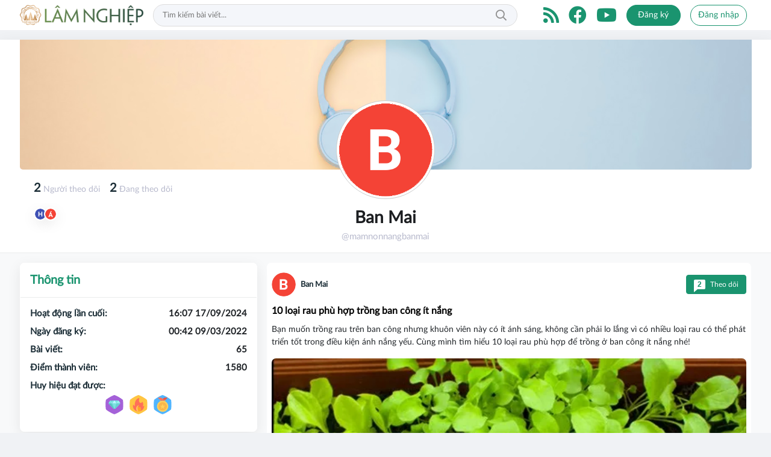

--- FILE ---
content_type: text/html; charset=UTF-8
request_url: https://lamnghiep.vn/user/mamnonnangbanmai
body_size: 20511
content:
<!DOCTYPE html>
<html lang="en">
	<head>
    <meta charset="utf-8"/>
    <meta http-equiv="X-UA-Compatible" content="IE=edge">
    <meta name="viewport" content="width=device-width, initial-scale=1.0, maximum-scale=1.0, user-scalable=0">
    <meta name=format-detection content="telephone=no">
    <meta name="csrf-token" content="pT4FQa3Zz3yCNLQaY9VrCgyyxwlZ3xg4JktgH1ED">
    <link rel="icon" type="image/png" href="/uploads/images/setting/huyhoang/2021/12/20/icon-logo-1-1639986179.png?ver=1741938881">
    <title>Ban Mai - Trang cá nhân</title>
<meta name="description" content="Cập nhật tin tức, sự kiện về rừng và môi trường. Cung cấp những góc nhìn đa chiều về Lâm nghiệp, phát triển cây xanh, bảo vệ rừng cũng như gìn giữ môi trường.">
<meta name="keywords" content="">
<meta name="robots" content="noindex">
<meta property="fb:app_id" content="485651509059740">
<meta name="revisit-after" content="1 days">
<link rel="canonical" href="https://lamnghiep.vn/user/mamnonnangbanmai"/>
<meta property="og:site_name" content="Mạng xã hội Lâm nghiệp Việt Nam - Lamnghiep.vn" />
<meta property="og:type" content="website" />
<meta property="og:locale" content="vi_VN" />
<meta property="og:locale:alternate" content="vi_VN" />
<meta property="og:title" content="Ban Mai - Trang cá nhân" />
<meta property="og:description" content="Cập nhật tin tức, sự kiện về rừng và môi trường. Cung cấp những góc nhìn đa chiều về Lâm nghiệp, phát triển cây xanh, bảo vệ rừng cũng như gìn giữ môi trường." />
<meta property="og:image" content="https://lamnghiep.vn/uploads/images/setting/huyhoang/2022/01/08/1200x630-1641621900.png" />
<meta property="og:image:height" content="315" />
<meta property="og:image:width" content="600" />


<script type="application/ld+json">{"@context":"https:\/\/schema.org","@type":"WebPage","description":"Cập nhật tin tức, sự kiện về rừng và môi trường. Cung cấp những góc nhìn đa chiều về Lâm nghiệp, phát triển cây xanh, bảo vệ rừng cũng như gìn giữ môi trường.","url":"Mạng xã hội Lâm nghiệp Việt Nam - Lamnghiep.vn","image":"https:\/\/lamnghiep.vn\/uploads\/images\/setting\/huyhoang\/2022\/01\/08\/1200x630-1641621900.png"}</script>
            <link href="/themes/lamnghiep/public/css/app.css?v=1741938881" rel="stylesheet" type="text/css" />
<link href="https://lamnghiep.vn/themes/lamnghiep/public/css/account.css?v=1741938881" rel="stylesheet" type="text/css" />

    <style>
        :root {
            --color-primary: #1A946F;
            --color-secondary: #DA8E33;
            --primary-font: Lato, Arial, sans-serif;
            --heading-font: Lato, Arial, sans-serif;
            --menu-font: Lato, Arial, sans-serif;
        }

        .count_cmt{
display:none !important;
}
#header_3 {
    z-index: 8;
}
@font-face {
  font-family: 'iCielBCCubano-Normal';
  src: url('/frontend/fonts/iCielBCCubano-Normal/iCielBCCubano-Normal.eot?#iefix') format('embedded-opentype'),  
  url('/frontend/fonts/iCielBCCubano-Normal/iCielBCCubano-Normal.otf')  format('opentype'),
       url('/frontend/fonts/iCielBCCubano-Normal/iCielBCCubano-Normal.woff') format('woff'), 
       url('/frontend/fonts/iCielBCCubano-Normal/iCielBCCubano-Normal.ttf')  format('truetype'), 
       url('/frontend/fonts/iCielBCCubano-Normal/iCielBCCubano-Normal.svg#iCielBCCubano-Normal') format('svg');
  font-weight: normal;
  font-style: normal;
}


.topbar-body .header-top-right .group-search{
margin-top:0;
}

.topbar-body .header-top-right .search {
    width: 100%;
    float: left;
}

.box-navigation .title a, .box-navigation span{
font-size:18px;
}
.tin_mau_vang_box {
    background: #dfdfdf;
}

#tin_noi_bat_6 .box-news-larger .thumb-art {
    width: 100%;
}
#tin_noi_bat_6 .tnb_meta {
    width: 100%;
    position: absolute;
    bottom: 0;
    padding: 25px;
    padding-left: 20%;
    background-color: rgba(0, 0, 0, 0.5);
    transition: all .3s;
    color: #ffffff;
    z-index: 2;
}
#tin_noi_bat_6 .tnb_meta a,
#tin_noi_bat_6 .tnb_meta a:hover,
#tin_noi_bat_6 .tnb_meta a:focus{
 font-size: 38px;
    color: #ffffff !important;
 font-family: "UVN Giong Song";
font-weight: 700 !important;
}
.wrapper-topstory .box-news-larger {
    position: relative;
}

#header_3 .navbar-default a.link-home {
    background-image: url(/frontend/images/home.png?ver=3);
text-indent: -9999px;
background-position: -3px -3px;
}
.ndt-logo{
margin: 0 auto;
}
.ndt-logo img {
    display: block;
    text-align: left;
        float: left;
    margin: 0 auto;
}

.footer_cf{
    background-color: #dd0026;
  color: #FFF;
    padding: 10px 0;
}
.header-top-right .search button[type=submit]{
    background-color: #dd0026;
}

.footer_cf a{
    color: #FFF;
}

.ndt-header .ndt-logo img {
      margin-top: 5px !important;
}


.ndt-header .promotions{
margin-top: 0;
}
.style_img_left .content .title {

    display: inline-block;
}
.breadcrumbs a {
    text-transform: uppercase;
}
.box-cate-featured .item-news .description {

    display: block;

}
.item-news-common p.meta-news {
    margin: 5px 0;
}


@media (min-width: 1199px)
{
.moi_cap_nhat .style_img_left .content {

    height: auto;

}
}


@media (max-width: 767px){
.footer_cf {

    text-align: left;
    padding-left: 15px;
}
.footer_cf p {
margin-bottom: 0px;
}
#header_3 .ndt-logo-mobile img {

    margin: 0;
float:left;

}
#header_3 .navbar-header {

}
.logo-footer img {

    max-height: 100px;

}
}

.mega-menu .category-name a {
    font-family: iCielBCCubano-Normal,sans-serif;
    font-weight: 400;
    color: var(--color-secondary);
    font-size: 18px;
}
.widget-area .widget .box-title .title a {
    font-weight: 400;
}

.header-top-right .news_hot_item {
    background-color: #00a751;
}

.header-top-right .news-new-item {
    background-color: #ed1d24;
}


.article-detail .article-content img {
        margin: 0 auto;
}

.title_button a{
    width: 135px;
}
.infographic .video-mask {
    display:none;
}
aside .box-title h6, .widget-most-view .widget-title h6 {
    font-weight: 600;
}
.menu_footer .menus>li>a {
    font-weight: 400;
    font-size: 14px;
    text-transform: uppercase;
    font-family: iCielBCCubano-Normal,sans-serif;
}
.category-popup .category-menu > ul > li > a {
    font-family: iCielBCCubano-Normal,sans-serif;
        font-weight: 400;
}
.horizontal-megamenu > .menu-item > .menu-link .nav-link-text {
    font-weight:400;
}
@media screen and (max-width: 991px){
    .header-logo {
        height: 60px;
    }
}
.header-wrap-inner.sticky .mobile-logo .header-logo {
    height: 50px;
    width: auto;
}
.title-box-category , .block-title a{
    color: var(--color-primary);
    font-weight:400;
}
.topbar_threadhot label {
        background: var(--color-secondary) !important;
    border-left: 5px solid var(--color-secondary);
}
.box-quote .image-wrapper{
    display:none
}
.box-quote .box-news:after {
    content:"\f10e";
    font-family:'FontAwesome';
    color:#c5c5c5;
    position: absolute;
    bottom: -15px;
    right: 0;
}
.box-quote .box-news
{    margin-bottom: 15px;
    padding-bottom: 10px;
    
}
.box-quote .box-news:before {
    content:"";
    width:90%;
    height:1px;
        background: #c5c5c5;
    display: block;
    position: absolute;
    bottom: -5px;
    left: 0;
    
}
.content-box-category .box-news {
    border-bottom: none;
}

.horizontal-megamenu>.menu-item>.menu-link .nav-link-text {
    font-size:15px;
}
.header-type-2 .header-bottom-row {
    border-bottom: 2px solid var(--color-secondary);
}
.su-kien-nong .title-box-category:before {
    background: var(--color-secondary);
}
.title-box-category .inner-title:before , .widget .widget-title .inner-title:before{
    background: var(--color-secondary);
}
.image-wrapper .cat{
    bottom:10px;
    top: auto;
    
}

.tab-header .tab-header-item.active {
    border-bottom: 4px solid var(--color-primary);
    color: var(--color-primary);
}
.tab-header .tab-header-item a {
    color: var(--color-primary);
}
.thread-editor {
    background: rgb(141 196 255 / 25%);
    padding: 12px 10px;
}
a {
    color: var(--color-primary);
}
.section_video.video-type-2 .tin_video_index {
    background-color: #31363a;
    padding: 15px;
}
.article-image-box .cat .badge, .blog-card .badge {
        background-color: #9a0804;
}
.osahan-post-footer {
    display:none;
}
.widget-most-view .dropdown-list-image {
    display:none;
}
.widget-most-view.widget .article-title {
    font-weight:500;
    color: #0a664a;
    margin: 0;
    padding: 5px 0;
}
.widget-popular-tags .tag-item {
        background-color: #1a946f;
    color: #fff;
    font-style: normal;
}
.header-column-right {
    max-width: 389px;
    flex: 0 0 389px;
}
.siderbar-menu.menu_footer{
    background: var(--color-primary);
    border-top-left-radius: 0 !important;
    border-top-right-radius: 0 !important;
}
.siderbar-menu.sub_menu {
    margin-bottom: 0 !important;
    border-bottom-left-radius: 0 !important;
    border-bottom-right-radius: 0 !important;
}
.footer-left p:last-child,.footer-right p:last-child {
    margin-bottom:0;
}
aside .siderbar-menu.menu_footer .list-group-item {
    color:#fff;
}
aside .siderbar-menu.menu_footer .list-group-item.active, aside .siderbar-menu.menu_footer .list-group-item:hover {
    background: var(--color-secondary);
}
aside .siderbar-menu .list-group-item .dropdown-list-image img {
    width:20px;
}
aside .siderbar-menu.menu_footer .list-group-item .dropdown-list-image i {
    font-size: 20px;
    color: #fff;
}
aside .siderbar-menu .list-group-item .dropdown-list-image i {
    font-size: 20px;
}
aside .siderbar-menu .type-tags .menu-item {
    padding-bottom:3px;
}
.osahan-post-header .user-info {
    flex: 1;
    max-width: 240px;
}
.osahan-post-header .user-info .author-name {
    white-space: normal;
}
.osahan-post-header .time {
    display:none;
}
.osahan-post {
   width:100%;
}
@media screen and (max-width: 480px){
    .meta-news .cat {
       display:none;
    }
    .osahan-post-body .article-title {
        font-size:18px;
        line-height: 26px;
    }
    .osahan-post-body .summary {
        font-size:16px;
    }
}    </style>
    <script>
        var WN_Data = {
            app_url: "https://lamnghiep.vn",
            prefix_url: "",
            full_url: "https://lamnghiep.vn",
            locale: "vi",
            user_id: null,
            user: null,
            session_id: "YYx6oKEOBc8ApKguWbB5jm5V4NcyRAxUyx0P4YRp",
        };
    </script>
          </head>	<body class="page-account ">
		<div id="app">
			<div class="no-margin-ads">
						</div>
			<header class="header-wrap header-type-7 bg-white">
    <form id="logout-form" action="https://lamnghiep.vn/logout" method="POST" style="display: none;">
        <input type="hidden" name="_token" value="pT4FQa3Zz3yCNLQaY9VrCgyyxwlZ3xg4JktgH1ED">
    </form>
    <div class="header-wrap-inner">
        <div class="header-top-row" >
            <div class="container">
                <div class="row flex-row flex-nowrap justify-content-between general-header-inner">
                    <div class="header-column-left whb-column whb-visible-lg">
                        <a href="/" class="header-logo" style="max-width: 205px;">
                            <img src="/uploads/images/setting/tuelam/2022/02/14/lamnghiep-green-web-1644808246.png?ver=1741938881" alt="">
                        </a>
                     
                    </div>

                    <div class="whb-column header-col-center whb-visible-lg">
                                                <div class="desktop-search-form">
                            <form role="search" method="get" class="searchform  woodmart-ajax-search" action="https://lamnghiep.vn/tim-kiem.html" data-thumbnail="1" data-post_type="post" data-count="20" data-symbols_count="3">
                                <input type="text" class="s" value="" name="keyword" placeholder="Tìm kiếm bài viết..." autocomplete="off">
                                <button type="submit" class="searchsubmit">Tìm kiếm</button>
                            </form>
                        </div>
                                            </div>

                    <div class="header-column-right whb-column whb-visible-lg">
                        <div class="info-box-wrapper site-header__tool">
                                                                                                                <div class="item cursor-pointer text-center">
                                <a href="/rss.html" target="_blank" title="RSS" class="woodmart-info-box with-label icon-left">
                                    <div class="box-icon-wrapper  box-with-icon box-icon-simple">
                                        <div class="info-box-icon">
                                            <i class="fa fa-rss" aria-hidden="true"></i>
                                        </div>
                                    </div>
                               
                                </a>
                            </div>
                                                                                    <div class="item cursor-pointer text-center">
                                <a href="https://www.facebook.com/mxhlamnghiep" target="_blank" title="Facebook" class="woodmart-info-box with-label icon-left">
                                    <div class="box-icon-wrapper  box-with-icon box-icon-simple">
                                        <div class="info-box-icon">
                                            <i class="fab fa-facebook" aria-hidden="true"></i>
                                        </div>
                                    </div>
                               
                                </a>
                            </div>
                                                                                    <div class="item cursor-pointer text-center">
                                <a href="https://www.youtube.com/lamnghiepvietnam" target="_blank" title="Youtube" class="woodmart-info-box with-label icon-left">
                                    <div class="box-icon-wrapper  box-with-icon box-icon-simple">
                                        <div class="info-box-icon">
                                            <i class="fab fa-youtube" aria-hidden="true"></i>
                                        </div>
                                    </div>
                               
                                </a>
                            </div>
                                                         
                                                                    <div class="item type-button cursor-pointer text-center">
                                        <div class="woodmart-info-box">
                                            <a href="https://lamnghiep.vn/register" class="blue-switch btn btn-primary btn-round btn-md btn-register" title="register">Đăng ký</a>
                                        </div>
                                    </div>
                                    <div class="item type-button cursor-pointer text-center login-side-opener">
                                        <div class="woodmart-info-box">
                                        <a href="https://lamnghiep.vn/login" class="blue-switch btn btn-outline-primary btn-round btn-md btn-login">Đăng nhập</a>
                                        </div>
                                    </div>
                                                                                    
                        </div>
                    </div>
                    <div class="whb-column mobile-left whb-hidden-lg">
                        <div class="mobile-logo">

                            <a href="/" class="header-logo">
                                                                    <img src="/uploads/images/setting/tuelam/2022/02/14/lamnghiep-green-web-1644808259.png?ver=1741938881" alt="" height="50">
                                                            </a>


                        </div>
                    </div>
                    
                    <div class="whb-column mobile-right whb-hidden-lg">
                                                <div class="woodmart-info-box cursor-pointer text-center show-search-form">
                            <div class="box-icon-wrapper  box-with-icon box-icon-simple">
                                <div class="info-box-icon">
                                    <i class="fal fa-search"></i>
                                </div>
                            </div>
                            <div class="tdb-drop-down-search" aria-labelledby="td-header-search-button">
                                <div class="tdb-drop-down-search-inner">
                                    <form method="get" class="tdb-search-form" action="https://lamnghiep.vn/tim-kiem.html">
                                        <div class="tdb-search-form-inner">
                                            <input class="tdb-head-search-form-input" type="text" value=""
                                                   name="keyword" placeholder="Tìm kiếm..." autocomplete="off">
                                            <button class="wpb_button wpb_btn-inverse btn tdb-head-search-form-btn"
                                                    type="submit">
                                                <span>Tìm kiếm</span>
                                            </button>
                                        </div>
                                    </form>
                                    <div class="tdb-aj-search"></div>
                                </div>
                            </div>
                        </div>
                         
                                                    <div class="woodmart-info-box cursor-pointer text-center">
                                <div class="box-icon-wrapper  box-with-icon box-icon-simple">
                                    <a rel="nofollow" href="https://lamnghiep.vn/login" class="info-box-icon">
                                        <i class="fal fa-user"></i>
                                    </a>
                                </div>

                            </div>
                                                                        <div class="mobile-nav-icon mobile-trigger">
                            <div class="icon_menu"><span class="style_icon"></span></div>
                        </div>
                    </div>
                </div>
            </div>
        </div>
            </div>

</header>
<div class="container">
    <div class="no-margin-ads">
            </div>
</div>			<div class="py-3 section-content">
				<div class="promotion-sticky pc-sticky-left">
									</div>
				<div class="section-content">
    <div class="bg-white shadow-sm border-bottom">
        <div class="container">
            <div class="profile-header profile-info">
                <profile-cover cover=""  :can-edit="false"  change-cover-url="https://lamnghiep.vn/account/change-cover"></profile-cover>
                <div class="user-detail text-center">
                    
                    <upload-avatar avatar="[data-uri]"  :can-edit="false"  change-avatar-url="https://lamnghiep.vn/account/change-avatar"></upload-avatar>
                    <div class="profile-detail">
                        <h3 class="">Ban Mai</h3>
                                                <span class="d-block fw-500 mt-1 text-gray-500">@mamnonnangbanmai</span>
                                            </div>
                    <div class="profile-left d-flex flex-wrap align-items-center pt-0 mt-1 ms-2">
                        <h4 class="follow-number mx-2 text-center text-gray-500 fw-600"><b class="text-grey-900 mb-1 font-sm fw-700 d-inline-block ls-3 text-dark">2 </b> Người theo dõi</h4>
                        <h4 class="follow-number mx-2 text-center text-gray-500 fw-600"><b class="text-grey-900 mb-1 font-sm fw-700 d-inline-block ls-3 text-dark">2 </b> Đang theo dõi</h4>
                                                <div class="d-flex align-items-center p-2  network-item-body" style="flex: 1 1 100%;">
                            <div class="overlap-rounded-circle">
                                                                    <img class="rounded-circle shadow-sm" data-toggle="tooltip" data-placement="top" title="" src="[data-uri]" alt="" data-original-title="Hữu Thế">
                                                                    <img class="rounded-circle shadow-sm" data-toggle="tooltip" data-placement="top" title="" src="[data-uri]" alt="" data-original-title="Ánh Dương">
                                                            </div>
                                                    </div>
                                            </div>
                    <div class="profile-right d-flex align-items-center justify-content-center">
                                            </div>
                </div>
                
            </div>
                    </div>

    </div>
<div class="pb-4 pt-3 bg-light">
    <div class="container">
    <div class="row">
        <!-- Main Content -->
        <main class="col col-xl-8 order-xl-2 col-lg-12 order-2 order-lg-1 col-md-12 col-sm-12 col-12">
            <div class="tab-content" id="myTabContent">
                    <recent-post url="https://lamnghiep.vn/recent-post" :initial-user-id="86" :follow-button="false"></recent-post>
            </div>
        </main>
        <aside class="col col-xl-4 order-xl-1 col-lg-6 order-1 order-lg-2 col-md-6 col-sm-6 col-12">
                                    <div class="box mb-3 shadow-sm border rounded bg-white profile-box sticky">
                <div class="box-title border-bottom p-3">
                        <h6 class="m-0">Thông tin</h6>
                </div>
      
                <div class="box-body p-3">
                    <div class="d-flex align-items-top mb-2">
                        <p class="mb-0 text-dark font-weight-bold">Hoạt động lần cuối:</p>
                        <p class="font-weight-bold mb-0 mt-0 ml-auto">16:07 17/09/2024</p>
                    </div>
                    <div class="d-flex align-items-top mb-2">
                        <p class="mb-0 text-dark font-weight-bold">Ngày đăng ký:</p>
                        <p class="font-weight-bold mb-0 mt-0 ml-auto">00:42 09/03/2022</p>
                    </div>
                    <div class="d-flex align-items-top mb-2">
                        <p class="mb-0 text-dark font-weight-bold">Bài viết:</p>
                        <p class="font-weight-bold mb-0 mt-0 ml-auto">65</p>
                    </div>
                    <div class="d-flex align-items-top mb-2">
                        <p class="mb-0 text-dark font-weight-bold">Điểm thành viên:</p>
                        <p class="font-weight-bold mb-0 mt-0 ml-auto">1580</p>
                    </div>
                    <div class="user-badge">
                        <div class="d-flex align-items-top flex-wrap">
                            <p class="mb-0 text-dark font-weight-bold">Huy hiệu đạt được:</p>
                                                        <ul class="badges d-flex align-items-center justify-content-center" style="width:100%">
                                                                    <li class="m-1"><img class="badge-icon" src="https://lamnghiep.vn/frontend/images/badges/new-bie.svg" title="Thành viên mới" alt="New Bie" width="32" height="32"></li>
                                                                    <li class="m-1"><img class="badge-icon" src="https://lamnghiep.vn/frontend/images/badges/on-fire.svg" title="Thành viên tích cực" alt="On Fire" width="32" height="32"></li>
                                                                    <li class="m-1"><img class="badge-icon" src="https://lamnghiep.vn/frontend/images/badges/professor.svg" title="Chuyên gia" alt="Professor" width="32" height="32"></li>
                                                            </ul>
                                                    </div>
                        <div class="badges my-2">
                            <span></span>
                        </div>
                    </div>
                </div>
            </div>
            
        </aside>
        
    </div>
    </div>
</div>
</div>
				<div class="promotion-sticky pc-sticky-right">
									</div>
			</div>
			<footer class="footer_main fs2 f-rsr footer-type-1">
    <div class="footer-body">
        <div class="container">
                <div class="footer-row-info">
                    <div class="footer_top_1 row">
                        <div class="col-12 col-md-6 footer-left">
                            <p><strong>MẠNG X&Atilde; HỘI L&Acirc;M NGHIỆP</strong></p>

<p>Chịu tr&aacute;ch nhiệm nội dung: <strong>Ho&agrave;ng Ngọc Ch&acirc;u&nbsp;</strong></p>

<p>Email: mxhlamnghiep@gmail.com | Hotline: 079 368 5556</p>

<p><em>@2021 - Y&ecirc;u cầu ghi r&otilde; nguồn lamnghiep.vn khi dẫn lại th&ocirc;ng tin.&nbsp;</em></p>
                        </div>
                        <div class="col-12 col-md-6 footer-right">
                            <p>Giấy ph&eacute;p thiết lập MXH số 81/GP-BTTTT của Bộ TT&amp;TT cấp ng&agrave;y 02/02/2021</p>

<p><em>Vận h&agrave;nh bởi: </em><strong>C&ocirc;ng ty TNHH Ph&aacute;t triển Thương mại Truyền th&ocirc;ng BTE</strong></p>

<p>Địa chỉ: 2B Đỗ Ngọc Du, H&agrave; Nội</p>

<p>Điện thoại: 024.39763850</p>
                        </div>
                    </div>
                                        <div class="clearfix"></div>
                </div>
                        </div>
    </div>
</footer>		</div>
		<!--begin::Base Scripts -->
<script src="/themes/lamnghiep/public/js/app.js?v=1741938881" type="text/javascript"></script>
<script src="https://lamnghiep.vn/themes/lamnghiep/public/js/components.js?v=1741938881" type="text/javascript"></script>
		<div id="fb-root"></div>
<script async defer crossorigin="anonymous" src="https://connect.facebook.net/vi_VN/sdk.js#xfbml=1&version=v11.0&appId=485651509059740&autoLogAppEvents=1" nonce="GCFbvafO"></script>		<div id="go_top_control" title="Lên đầu trang">
    <i class="fa fa-arrow-up go_top_icon"></i>
</div>							<div class="login-form-side">
	<div class="widget-heading">
		<a href="/" class="logo">
                        <img src="/uploads/images/setting/tuelam/2022/02/14/lamnghiep-green-web-1644808246.png?ver=1741938881" alt="">
                    </a>
		<a href="#" class="close-side-widget wd-cross-button wd-with-text-left"><i class="lar la-times-circle"></i></a>
	</div>
	<div class="signin__content" id="socialsigninbox">
        <div class="signin__text">Đăng ký / Đăng nhập</div>
                <form class="webnew-form-login" role="form" method="POST" action="https://lamnghiep.vn/login">
    <input type="hidden" name="_token" value="pT4FQa3Zz3yCNLQaY9VrCgyyxwlZ3xg4JktgH1ED">
    <div class="form-group">
            <input id="email" type="email" class="form-control" name="email" value="" placeholder="E-Mail/Username">
            <i class="input-icon far fa-envelope"></i>
            <span class="error error-email"></span>
    </div>
    <div class="form-group">
            <input id="password" type="password" class="form-control" name="password" placeholder="Mật khẩu">
            <i class="input-icon far fa-lock"></i>
            <span class="error error-password"></span>
    </div>

    <div class="form-group">
        <div class="d-flex justify-content-between">
            <div class="checkbox">
                <label>
                    <input type="checkbox" name="remember"> Nhớ mật khẩu
                </label>
            </div>
            <a class="forgot-password" href="https://lamnghiep.vn/forgot-password">
                Quên mật khẩu?
            </a>
        </div>
    </div>
    <div class="error message-error invalid-feedback"></div>
    <div class="form-group">
        <button type="submit" class="btn btn-block">
            Đăng nhập
        </button>
    </div>
    <div class="c-grey font-medium f14 text-center"> Chưa có tài khoản? <a class="register-link" href="https://lamnghiep.vn/register">Đăng ký</a></div>
</form>
	</div>
</div>				<div class="woodmart-close-side"></div>
		<div id="resultModal" class="modal fade" tabindex="-1" role="dialog">
    <div class="modal-dialog modal-dialog-centered modal-lg">
        <div class="modal-content">
            <div class="modal-header">
                <h5 class="modal-title">Kết quả</h5>
                <button type="button" class="close" data-dismiss="modal" aria-hidden="true">×</button>
            </div>
            <div class="modal-body">
                
            </div>
            <div class="modal-footer">
                <a href="" type="button" class="result-detail btn btn-primary">Xem đầy đủ</a>
            </div>
        </div>
    </div>
</div>	</body>
</html>


--- FILE ---
content_type: text/css
request_url: https://lamnghiep.vn/themes/lamnghiep/public/css/account.css?v=1741938881
body_size: 2153
content:
.header-avar{height:208px;background:#334358;position:relative}.header-avar .update{position:absolute;bottom:-34px}.avar-banner img{width:100%;height:208px}.avar-per{width:131px;height:131px;background:#334358;text-align:center;padding:8px 0;border:2px solid #fff;border-radius:3px}.avar-per img{width:110px;height:110px;border-radius:50%;-o-object-fit:fill;object-fit:fill}.update-right{margin-left:70px;margin-top:3px}.name-per{padding-bottom:5px}.name-per h1{font-weight:100;font-size:28px;color:#fff}ul.header-avar-right.list-inline{position:relative}.list-inline-item{display:inline-block}.list-inline-item:not(:last-child){margin-right:5px}ul.header-avar-right.list-inline li button.btn-primary{font-size:13px;color:#fff;padding:7px 10px 0;background:#242f3d;border-radius:4px;border:2px solid #202a37}.hide{display:none}.tab-menu-avar{background:#f1f2f6;border-bottom:3px solid #e8e9eb}.tab-canhan{margin-left:-20px}.tab-canhan ul{margin:0}.tab-canhan ul li{border-right:1px solid #e8e9eb;height:58px;padding:22px 25px 10px 18px}.tab-canhan ul li a{color:#5d6265;font-size:15px}.account-wrap-inner{padding:15px 0}.card-wrap .card-header{display:flex;padding:15px 30px;background:#f2f4f5;align-items:center;justify-content:space-between;border:1px solid #ebebeb;border-radius:2px 2px 0 0}.card-wrap .card-header h4{margin:0;font-weight:700;font-size:20px}.account-left .menus{display:flex;height:50px;justify-content:center;align-items:center;border:1px solid #eee}.account-left .menus li{text-align:center;padding:10px 11px;flex:1 1 auto;margin-right:0;border-right:1px solid #eee}.account-left .menus li:last-child{border-right:none}@media (max-width:767px){.header-avar .update{position:absolute;width:100%;bottom:-106px;left:0}ul.header-avar-right.list-inline{display:none}.tab-menu-avar{margin-top:110px}.avar-per{margin:-65px auto 0}.update-right{margin:0}.name-per{text-align:center;margin-top:-13px}.name-per h1{color:#333;font-size:24px;margin-top:20px}}.profile-header{position:relative;display:flex;flex-direction:column;min-width:0;word-wrap:break-word;background-color:#fff;background-clip:border-box}#user-tab .nav-link{color:#222b45}#user-tab .nav-link:hover{background-color:#f4f4f4;border-radius:4px}#user-tab .nav-link.active{color:#fff}.profile-cover{position:relative;display:block;overflow:hidden;background-repeat:no-repeat;background-position:50%;background-size:40%;background-image:url([data-uri]);background-color:#f5f4f4;padding-bottom:30vh;border-bottom-left-radius:5px;border-bottom-right-radius:5px}.profile-cover img{position:absolute;left:0;width:100%;height:100%;background-size:cover;background-position:50%;-o-object-fit:cover;object-fit:cover}.profile-cover .btn-change-cover{position:absolute;right:15px;bottom:15px;cursor:pointer;z-index:1;color:#323232;margin:0;line-height:20px;vertical-align:middle;display:flex;justify-content:center;align-items:center}.profile-cover .btn-change-cover i{margin-right:5px}.profile-cover .btn-change-cover input{width:0!important;height:0!important;overflow:hidden;opacity:0}@media screen and (max-width:480px){.profile-cover{margin:0 -15px;border-radius:0}.profile-cover .btn-change-cover i{margin:0}.profile-cover .btn-change-cover .text{display:none}}.user-detail{position:relative;display:block}.user-detail .profile-img{width:164px;height:164px;padding:4px;border-radius:50%;border:1px solid #ccc;background:#fff;position:relative;margin:-115px auto 0}.user-detail .profile-img img{border-radius:50%;position:absolute;width:calc(100% - 6px);height:calc(100% - 6px);overflow:hidden;-o-object-fit:cover;object-fit:cover;top:3px;left:3px}.user-detail .profile-img .btn-change-avatar{display:inline-flex;align-items:center;justify-content:center;padding:0;cursor:pointer;position:absolute;transform:translate(-50%,-50%);left:79%;top:17px;border-radius:50%;width:25px;height:25px;background:#fff;box-shadow:0 .5rem 1.5rem .5rem rgba(0,0,0,.075)!important}.user-detail .profile-img .btn-change-avatar i{display:inline-flex;font-size:.8rem;vertical-align:middle;line-height:0;color:#a1a5b7}.user-detail .profile-img .btn-change-avatar input{width:0!important;height:0!important;overflow:hidden;opacity:0}.user-detail .profile-img .btn-change-avatar:hover i{color:#1c1e21}.user-detail .profile-detail{margin:15px}.user-detail .profile-detail h3{font-weight:700;color:#1c1e21;margin-bottom:0}.user-detail .profile-left{position:absolute;top:15px;left:15px}.user-detail .profile-right{position:absolute;top:15px;right:15px}.user-detail .follow-number{font-size:14px}.user-detail .follow-number b{font-size:20px}@media screen and (max-width:480px){.user-detail{margin-bottom:15px}.user-detail .profile-left{position:relative;top:auto;left:auto;justify-content:center}.user-detail .profile-left .network-item-body{justify-content:center}.user-detail .profile-right{position:relative;top:0;right:auto}}aside .profile-menu .list-group-item .dropdown-list-image i{font-size:20px!important;color:var(--color-primary)!important}@media screen and (max-width:480px){.recent-posts{margin:0 -15px}.recent-posts .post-item{border-radius:0!important}.recent-posts .post-item .osahan-post-footer a{font-size:13px}}.form-group.gender{margin-top:10px;margin-bottom:0}.input-gender{position:relative;min-width:80px;padding-left:25px;margin:0;display:inline-block;cursor:pointer;-webkit-user-select:none;-moz-user-select:none;-ms-user-select:none;user-select:none}.input-gender input{position:absolute;opacity:0;cursor:pointer}.input-gender .checkmark{position:absolute;top:0;left:0;height:16px;width:16px;background-color:#fff;border-radius:50%;border:1px solid #7d7d7d}.input-gender input:checked~.checkmark:after{display:block}.input-gender .checkmark:after{top:3px;left:3px;width:8px;height:8px;border-radius:50%;background:var(--color-primary)}.input-gender input:checked~.checkmark{background-color:#fff;border:1px solid var(--color-primary)}.input-gender .checkmark:after{content:"";position:absolute;display:none}

--- FILE ---
content_type: image/svg+xml
request_url: https://lamnghiep.vn/frontend/images/badges/new-bie.svg
body_size: 1338
content:
<svg width="37" height="40" viewBox="0 0 37 40" fill="none" xmlns="http://www.w3.org/2000/svg">
<path d="M0.636814 28.9226C0.212271 25.9017 0 22.8979 0 19.9113C0 16.9251 0.212214 13.9217 0.636642 10.9012C0.73113 10.2287 1.08653 9.61915 1.62751 9.20164C4.04382 7.33678 6.56609 5.65353 9.19432 4.15191C11.8233 2.64988 14.5582 1.32956 17.3992 0.190965C18.034 -0.0634525 18.7439 -0.0636621 19.3788 0.19038C22.2044 1.32087 24.9391 2.64138 27.5829 4.15191C30.2264 5.66223 32.749 7.34541 35.1509 9.20145C35.6911 9.61894 36.046 10.2281 36.1404 10.9C36.565 13.9209 36.7773 16.9247 36.7773 19.9113C36.7773 22.8975 36.5651 25.9009 36.1406 28.9214C36.0461 29.5938 35.6907 30.2034 35.1498 30.6209C32.7334 32.4858 30.2112 34.169 27.5829 35.6707C24.954 37.1727 22.2191 38.493 19.3781 39.6316C18.7433 39.886 18.0334 39.8862 17.3984 39.6322C14.5728 38.5017 11.8381 37.1812 9.19432 35.6707C6.55087 34.1603 4.02823 32.4772 1.6264 30.6211C1.08614 30.2036 0.731235 29.5945 0.636814 28.9226Z" fill="#A461D8"/>
<mask id="mask0" mask-type="alpha" maskUnits="userSpaceOnUse" x="0" y="0" width="37" height="40">
<path d="M0.636814 28.9226C0.212271 25.9017 0 22.8979 0 19.9113C0 16.9251 0.212214 13.9217 0.636642 10.9012C0.73113 10.2287 1.08653 9.61915 1.62751 9.20164C4.04382 7.33678 6.56609 5.65353 9.19432 4.15191C11.8233 2.64988 14.5582 1.32956 17.3992 0.190965C18.034 -0.0634525 18.7439 -0.0636621 19.3788 0.19038C22.2044 1.32087 24.9391 2.64138 27.5829 4.15191C30.2264 5.66223 32.749 7.34541 35.1509 9.20145C35.6911 9.61894 36.046 10.2281 36.1404 10.9C36.565 13.9209 36.7773 16.9247 36.7773 19.9113C36.7773 22.8975 36.5651 25.9009 36.1406 28.9214C36.0461 29.5938 35.6907 30.2034 35.1498 30.6209C32.7334 32.4858 30.2112 34.169 27.5829 35.6707C24.954 37.1727 22.2191 38.493 19.3781 39.6316C18.7433 39.886 18.0334 39.8862 17.3984 39.6322C14.5728 38.5017 11.8381 37.1812 9.19432 35.6707C6.55087 34.1603 4.02823 32.4772 1.6264 30.6211C1.08614 30.2036 0.731235 29.5945 0.636814 28.9226Z" fill="white"/>
</mask>
<g mask="url(#mask0)">
</g>
<path d="M25.2597 11.1113H11.7401C10.77 11.1113 9.86171 11.5864 9.30843 12.3831L7.26304 15.3287C6.55065 16.3547 6.66316 17.7409 7.53146 18.6386L16.691 28.1079C17.68 29.1303 19.3198 29.1303 20.3089 28.1079L29.4684 18.6386C30.3369 17.7409 30.4492 16.3547 29.7368 15.3287L27.6914 12.3829C27.1383 11.5864 26.2298 11.1113 25.2597 11.1113Z" fill="#7DE2E2"/>
<path d="M14.9853 11.1113H11.7402C10.7701 11.1113 9.86176 11.5864 9.30849 12.3831L7.2631 15.3287C6.5507 16.3547 6.66304 17.7409 7.53152 18.6386L16.6911 28.1079C17.1286 28.5603 17.6933 28.8125 18.2728 28.8645C18.2728 28.8645 12.0075 21.2722 12.0075 17.0939C12.0077 14.3981 13.7493 12.2772 14.9853 11.1113Z" fill="#66D3D0"/>
<path d="M22.6542 17.0941H30.1896C30.2535 16.4876 30.1057 15.86 29.7371 15.3289L27.6913 12.3831C27.4056 11.9712 27.0246 11.6454 26.5894 11.4268L22.6542 17.0941Z" fill="#A0F0F2"/>
<path d="M14.3458 17.0939H22.6542L18.5 11.1113L14.3458 17.0939Z" fill="#BDFAFF"/>
<path d="M10.4105 11.4268C9.97532 11.6456 9.59456 11.9712 9.30864 12.3831L7.26307 15.329C6.89428 15.86 6.74641 16.4876 6.81034 17.0941H14.3458L10.4105 11.4268Z" fill="#A0F0F2"/>
<path d="M6.81042 17.0938C6.86972 17.6588 7.11278 18.2054 7.53157 18.6385L16.6911 28.1077C17.6801 29.1301 19.3199 29.1301 20.309 28.1077L29.4685 18.6385C29.8873 18.2054 30.1302 17.6588 30.1897 17.0938H6.81042Z" fill="#7DE2E2"/>
<path d="M18.2731 28.8645L14.3459 17.0938H6.81042C6.86972 17.6588 7.11278 18.2054 7.53157 18.6385L16.6911 28.1077C17.1286 28.5601 17.6934 28.8124 18.2731 28.8645Z" fill="#66D3D0"/>
<path d="M18.7266 28.8645L22.6541 17.0938H30.1895C30.1303 17.6588 29.8872 18.2054 29.4684 18.6385L20.3089 28.1077C19.8713 28.5601 19.3061 28.8124 18.7266 28.8645Z" fill="#66D3D0"/>
<path d="M12.0078 17.0938H6.81042C6.86972 17.6588 7.11278 18.2054 7.53157 18.6385L16.6911 28.1077C17.1286 28.5601 17.6934 28.8124 18.2731 28.8645C18.2731 28.8645 12.0078 21.272 12.0078 17.0938Z" fill="#57C1BC"/>
<path d="M12.0077 17.0941C12.0077 16.1552 12.2189 15.286 12.5465 14.5027L10.4105 11.4268C9.97532 11.6454 9.59456 11.9712 9.30864 12.3831L7.26307 15.329C6.89428 15.86 6.74641 16.4876 6.81034 17.0941H12.0077Z" fill="#7DE2E2"/>
</svg>


--- FILE ---
content_type: image/svg+xml
request_url: https://lamnghiep.vn/frontend/images/badges/on-fire.svg
body_size: 1035
content:
<svg width="37" height="40" viewBox="0 0 37 40" fill="none" xmlns="http://www.w3.org/2000/svg">
<path d="M0.636814 28.9226C0.212271 25.9017 0 22.8979 0 19.9113C0 16.9251 0.212214 13.9217 0.636642 10.9012C0.73113 10.2287 1.08653 9.61915 1.62751 9.20164C4.04382 7.33678 6.56609 5.65353 9.19432 4.15191C11.8233 2.64988 14.5582 1.32956 17.3992 0.190965C18.034 -0.0634525 18.7439 -0.0636621 19.3788 0.19038C22.2044 1.32087 24.9391 2.64138 27.5829 4.15191C30.2264 5.66223 32.749 7.34541 35.1509 9.20145C35.6911 9.61894 36.046 10.2281 36.1404 10.9C36.565 13.9209 36.7773 16.9247 36.7773 19.9113C36.7773 22.8975 36.5651 25.9009 36.1406 28.9214C36.0461 29.5938 35.6907 30.2034 35.1498 30.6209C32.7334 32.4858 30.2112 34.169 27.5829 35.6707C24.954 37.1727 22.2191 38.493 19.3781 39.6316C18.7433 39.886 18.0334 39.8862 17.3984 39.6322C14.5728 38.5017 11.8381 37.1812 9.19432 35.6707C6.55087 34.1603 4.02823 32.4772 1.6264 30.6211C1.08614 30.2036 0.731235 29.5945 0.636814 28.9226Z" fill="#FFC542"/>
<mask id="mask0" mask-type="alpha" maskUnits="userSpaceOnUse" x="0" y="0" width="37" height="40">
<path d="M0.636814 28.9226C0.212271 25.9017 0 22.8979 0 19.9113C0 16.9251 0.212214 13.9217 0.636642 10.9012C0.73113 10.2287 1.08653 9.61915 1.62751 9.20164C4.04382 7.33678 6.56609 5.65353 9.19432 4.15191C11.8233 2.64988 14.5582 1.32956 17.3992 0.190965C18.034 -0.0634525 18.7439 -0.0636621 19.3788 0.19038C22.2044 1.32087 24.9391 2.64138 27.5829 4.15191C30.2264 5.66223 32.749 7.34541 35.1509 9.20145C35.6911 9.61894 36.046 10.2281 36.1404 10.9C36.565 13.9209 36.7773 16.9247 36.7773 19.9113C36.7773 22.8975 36.5651 25.9009 36.1406 28.9214C36.0461 29.5938 35.6907 30.2034 35.1498 30.6209C32.7334 32.4858 30.2112 34.169 27.5829 35.6707C24.954 37.1727 22.2191 38.493 19.3781 39.6316C18.7433 39.886 18.0334 39.8862 17.3984 39.6322C14.5728 38.5017 11.8381 37.1812 9.19432 35.6707C6.55087 34.1603 4.02823 32.4772 1.6264 30.6211C1.08614 30.2036 0.731235 29.5945 0.636814 28.9226Z" fill="white"/>
</mask>
<g mask="url(#mask0)">
</g>
<path d="M7.19969 19.6535C7.19969 19.6535 8.33247 21.2872 10.7067 22.6701C10.7067 22.6701 8.98717 8.40353 20.1908 5.92578C17.3204 16.2681 23.842 19.1848 26.2193 13.7207C30.1893 18.9243 27.175 23.4642 27.175 23.4642C28.8028 23.6945 30.1703 21.9485 30.1703 21.9485C30.1825 22.1636 30.1893 22.3801 30.1893 22.5982C30.1894 28.9361 24.9558 34.0739 18.5 34.0739C12.0441 34.0739 6.81055 28.9361 6.81055 22.5982C6.81055 21.5801 6.94629 20.5933 7.19969 19.6535Z" fill="#FF7058"/>
<path d="M13.3734 29.0409C13.3734 31.8204 15.6686 34.0737 18.4999 34.0737C21.3312 34.0737 23.6264 31.8204 23.6264 29.0409C23.6264 27.5532 22.9689 26.2163 21.9236 25.2949C19.9415 27.9385 17.1169 23.9284 19.3182 21C19.3182 21 13.3734 21.7314 13.3734 29.0409Z" fill="#FFC065"/>
<path d="M23.6265 29.041C23.6265 27.5533 22.969 26.2164 21.9236 25.295C19.9415 27.9386 17.117 23.9285 19.3183 21.0001C19.3183 21.0001 18.1387 21.5937 17.5839 22.4918C14.761 27.8625 18.5 34.0738 18.5 34.0738C21.3313 34.0738 23.6265 31.8205 23.6265 29.041Z" fill="#FFA624"/>
</svg>


--- FILE ---
content_type: image/svg+xml
request_url: https://lamnghiep.vn/frontend/images/badges/professor.svg
body_size: 1153
content:
<svg width="37" height="40" viewBox="0 0 37 40" fill="none" xmlns="http://www.w3.org/2000/svg">
<path d="M0.636814 28.9226C0.212271 25.9017 0 22.8979 0 19.9113C0 16.9251 0.212214 13.9217 0.636642 10.9012C0.73113 10.2287 1.08653 9.61915 1.62751 9.20164C4.04382 7.33678 6.56609 5.65353 9.19432 4.15191C11.8233 2.64988 14.5582 1.32956 17.3992 0.190965C18.034 -0.0634525 18.7439 -0.0636621 19.3788 0.19038C22.2044 1.32087 24.9391 2.64138 27.5829 4.15191C30.2264 5.66223 32.749 7.34541 35.1509 9.20145C35.6911 9.61894 36.046 10.2281 36.1404 10.9C36.565 13.9209 36.7773 16.9247 36.7773 19.9113C36.7773 22.8975 36.5651 25.9009 36.1406 28.9214C36.0461 29.5938 35.6907 30.2034 35.1498 30.6209C32.7334 32.4858 30.2112 34.169 27.5829 35.6707C24.954 37.1727 22.2191 38.493 19.3781 39.6316C18.7433 39.886 18.0334 39.8862 17.3984 39.6322C14.5728 38.5017 11.8381 37.1812 9.19432 35.6707C6.55087 34.1603 4.02823 32.4772 1.6264 30.6211C1.08614 30.2036 0.731235 29.5945 0.636814 28.9226Z" fill="#50B5FF"/>
<mask id="mask0" mask-type="alpha" maskUnits="userSpaceOnUse" x="0" y="0" width="37" height="40">
<path d="M0.636814 28.9226C0.212271 25.9017 0 22.8979 0 19.9113C0 16.9251 0.212214 13.9217 0.636642 10.9012C0.73113 10.2287 1.08653 9.61915 1.62751 9.20164C4.04382 7.33678 6.56609 5.65353 9.19432 4.15191C11.8233 2.64988 14.5582 1.32956 17.3992 0.190965C18.034 -0.0634525 18.7439 -0.0636621 19.3788 0.19038C22.2044 1.32087 24.9391 2.64138 27.5829 4.15191C30.2264 5.66223 32.749 7.34541 35.1509 9.20145C35.6911 9.61894 36.046 10.2281 36.1404 10.9C36.565 13.9209 36.7773 16.9247 36.7773 19.9113C36.7773 22.8975 36.5651 25.9009 36.1406 28.9214C36.0461 29.5938 35.6907 30.2034 35.1498 30.6209C32.7334 32.4858 30.2112 34.169 27.5829 35.6707C24.954 37.1727 22.2191 38.493 19.3781 39.6316C18.7433 39.886 18.0334 39.8862 17.3984 39.6322C14.5728 38.5017 11.8381 37.1812 9.19432 35.6707C6.55087 34.1603 4.02823 32.4772 1.6264 30.6211C1.08614 30.2036 0.731235 29.5945 0.636814 28.9226Z" fill="white"/>
</mask>
<g mask="url(#mask0)">
</g>
<path d="M14.7671 11.6607H22.5839L28.0972 6.46487C28.5852 6.00497 28.2597 5.18506 27.5891 5.18506H23.1085C22.1642 5.18506 21.2556 5.54576 20.5683 6.19342L14.7671 11.6607Z" fill="#F1543F"/>
<path fill-rule="evenodd" clip-rule="evenodd" d="M12.939 11.1065V15.1146H24.0338V11.1065C24.0338 10.6974 23.7022 10.3657 23.2931 10.3657H13.6797C13.2706 10.3657 12.939 10.6974 12.939 11.1065ZM22.7731 13.8811H14.1997V11.5992H22.7731V13.8811Z" fill="#F8B64C"/>
<path d="M22.5839 11.6607H14.7671L9.20569 6.46718C8.7144 6.00838 9.03905 5.18506 9.71126 5.18506H14.2424C15.1867 5.18506 16.0954 5.54576 16.7826 6.19341L22.5839 11.6607Z" fill="#FF7058"/>
<path d="M18.4864 34.7883C24.9273 34.7883 30.1486 29.6801 30.1486 23.3788C30.1486 17.0775 24.9273 11.9692 18.4864 11.9692C12.0456 11.9692 6.82422 17.0775 6.82422 23.3788C6.82422 29.6801 12.0456 34.7883 18.4864 34.7883Z" fill="#FFD15C"/>
<path d="M18.4568 32.0151C13.6028 32.0151 9.63135 28.1297 9.63135 23.3808C9.63135 18.632 13.6028 14.7466 18.4568 14.7466C23.3108 14.7466 27.2823 18.632 27.2823 23.3808C27.2823 28.1297 23.3108 32.0151 18.4568 32.0151Z" fill="#F8B64C"/>
<path d="M18.4396 17.6978L19.9024 22.0374H24.5933L20.7598 24.7496L22.2226 29.0892L18.4396 26.377L14.6566 29.0892L16.1193 24.7496L12.2859 22.0374H16.9768L18.4396 17.6978Z" fill="#FFD15C"/>
</svg>
